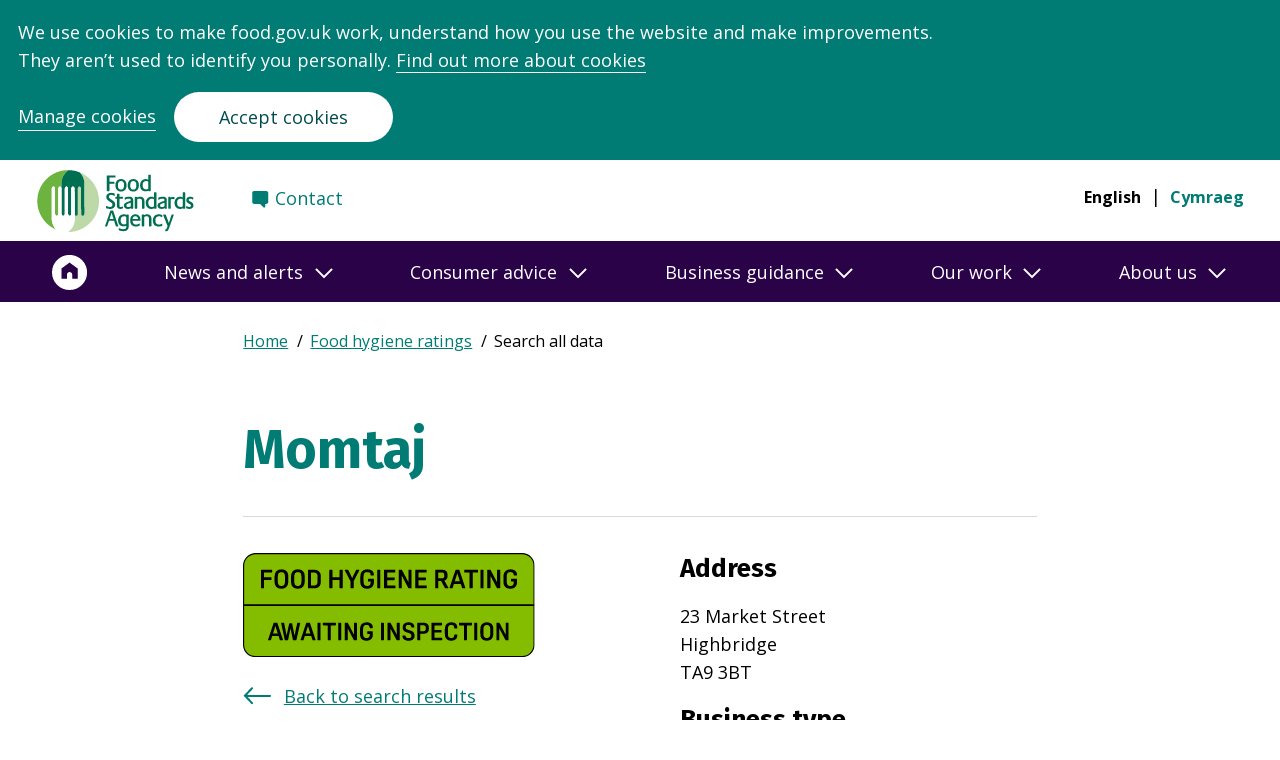

--- FILE ---
content_type: application/javascript; charset=UTF-8
request_url: https://ratings.food.gov.uk/_next/static/chunks/728-d9883ade2e304242.js
body_size: 4925
content:
"use strict";(self.webpackChunk_N_E=self.webpackChunk_N_E||[]).push([[728],{8728:(e,a,n)=>{n.d(a,{A:()=>k});var l=n(7876),s=n(9099),r=n(4232);let i=e=>{let{title:a,description:n,link_url:s,link_label:r}=e;return(0,l.jsx)("div",{className:"title-and-description__text-row",children:(0,l.jsxs)("div",{className:"title-and-description__text-wrapper",children:[a&&(0,l.jsx)("h2",{className:"title-and-description__title",children:a}),n&&(0,l.jsx)("div",{className:"title-and-description__description",children:(0,l.jsx)("p",{dangerouslySetInnerHTML:{__html:n}})}),r&&s&&(0,l.jsx)("div",{className:"title-and-description__link-wrapper",children:(0,l.jsx)("a",{href:s,className:"title-and-description__link",children:r})})]})})};var t=n(8230),o=n.n(t);let c=e=>{let{title:a,description:n,description_link_url:r,description_link_label:t,cards:c,custom_break:d}=e,{push:_}=(0,s.useRouter)();return(0,l.jsx)("div",{className:"promo-group",children:(0,l.jsxs)("div",{className:"promo-group__grid-container",children:[(a||n||t)&&(0,l.jsx)(i,{title:a,description:n,link_url:r,link_label:t}),(0,l.jsx)("div",{className:"promo-group__grid-row",children:c.map((e,s)=>(0,l.jsx)("div",{className:"promo-group__card-wrapper \n                ".concat(!(a||n||t)?" promo-group__card-wrapper--card-only":""," \n                ").concat(d?"promo-group__card-wrapper--custom-break":""),children:(0,l.jsxs)("div",{className:"promo-group__card".concat(e.promo_link?" promo-group__card--one-link":" promo-group__card--multiple-links"),onClick:e=>{let a=e.currentTarget.querySelector(".promo-group__title-link");a&&_(a.href)},children:[e.image&&(0,l.jsx)("div",{className:"promo-group__background",style:{backgroundImage:"url('".concat(e.image,"')")}}),(0,l.jsx)("h2",{className:"promo-group__sub-heading",children:e.promo_link?(0,l.jsx)("a",{className:"promo-group__title-link",href:e.promo_link,children:e.title}):e.title}),e.description&&(0,l.jsx)("p",{className:"promo-group__description",children:e.description}),e.link_list&&(0,l.jsx)("ul",{className:"promo-group__list",children:e.link_list.map((e,a)=>(0,l.jsx)("li",{className:"promo-group__list-item",children:(0,l.jsx)(o(),{className:"promo-group__list-link",href:e.url,children:e.label})},a))})]})},s))})]})})},d=e=>{let{feedback_rich_text:a}=e;return(0,l.jsx)("section",{className:"feedback","aria-live":"polite",children:(0,l.jsx)("div",{className:"feedback__grid-container",children:(0,l.jsx)("div",{className:"feedback__grid-row",children:(0,l.jsx)("div",{className:"feedback__grid-wrapper",children:(0,l.jsx)("div",{className:"feedback__texts",children:(0,l.jsx)("div",{className:"feedback__link-wrapper",dangerouslySetInnerHTML:{__html:a}})})})})})})},_=e=>{let{text:a,find_out_more_link:n,find_out_more_text:s,manage_link:i,manage_text:t,accept_button_label:c}=e,[d,_]=(0,r.useState)(!1);return d?null:(0,l.jsxs)("div",{className:"cookie-banner",children:[(0,l.jsxs)("p",{className:"cookie-banner__message",children:[(0,l.jsx)("span",{dangerouslySetInnerHTML:{__html:a}})," ",(0,l.jsx)("a",{href:n,className:"cookie-banner__find-out-more",children:s})]}),(0,l.jsxs)("div",{className:"cookie-banner__actions",children:[(0,l.jsx)(o(),{href:i,className:"cookie-banner__manage",children:t}),(0,l.jsx)("button",{className:"cookie-banner__accept",onClick:()=>{let e=new Date;e.setDate(e.getDate()+365),document.cookie="cookie_preferences=".concat(JSON.stringify({analytics:"yes"}),";expires=").concat(e.toUTCString()),document.cookie="cookieconsent_dismissed=yes;expires=".concat(e.toUTCString(),";"),_(!0)},children:c})]})]})},m=e=>{let{href:a,link_text:n}=e;return(0,l.jsx)("div",{className:"skip-to-main-content",children:(0,l.jsx)("a",{href:a,className:"skip-to-main-content__link",children:n})})};var u=n(2002);let h=e=>{let{footer_links:a,menu_links:n,social_media:s,social_links:r,new_window:i}=e;return(0,l.jsx)("footer",{className:"footer",children:(0,l.jsx)("div",{className:"footer__grid-container",children:(0,l.jsxs)("div",{className:"footer__grid-row",children:[(0,l.jsxs)("nav",{className:"footer__nav",children:[(0,l.jsx)("h2",{className:"visually-hidden",children:a}),(0,l.jsx)("ul",{className:"footer__menu",children:n.map((e,a)=>(0,l.jsx)("li",{className:"footer__menu-item",children:(0,l.jsxs)("a",{href:e.link.href,className:"footer__menu-link".concat(e.link.external?" external-link":""),target:e.link.external?"_blank":"_self",rel:"noopener noreferrer",children:[e.link.label,e.link.external&&(0,l.jsxs)("span",{className:"visually-hidden",children:["(",i,")"]})]})},a))})]}),(0,l.jsxs)("div",{className:"footer__social",children:[(0,l.jsx)("p",{className:"visually-hidden",children:s}),(0,l.jsx)("ul",{className:"footer__social-list",children:r.map((e,a)=>(0,l.jsx)("li",{className:"footer__social-item",children:(0,l.jsxs)("a",{href:e.href,className:"footer__social-link",title:e.label,target:e.external?"_blank":"_self",rel:"noopener noreferrer",children:[(0,l.jsxs)("span",{className:"visually-hidden",children:[e.label,e.external?"(".concat(i,")"):""]}),(0,l.jsx)("span",{className:"footer__social-svg",dangerouslySetInnerHTML:{__html:e.svg}})]})},a))})]})]})})})},g=e=>{let{content:a}=e;return(0,l.jsxs)("div",{className:"beta-banner",children:[(0,l.jsx)("div",{className:"beta-banner__icon",children:"BETA"}),(0,l.jsx)("div",{className:"beta-banner__content",dangerouslySetInnerHTML:{__html:a}})]})},p=e=>{let{message:a,level:n}=e;return(0,l.jsx)("section",{className:"temporary-message ".concat(n?"temporary-message--".concat(n):"").trim(),children:(0,l.jsx)("div",{className:"temporary-message__container",children:(0,l.jsx)("div",{className:"temporary-message__row",children:(0,l.jsx)("div",{className:"temporary-message__wrapper",children:(0,l.jsx)("div",{className:"temporary-message__content",dangerouslySetInnerHTML:{__html:a}})})})})})},x=e=>{let{id:a,label:n,homeLink:s,homeLabel:i,links:t}=e,[o,c]=(0,r.useState)(null),[d,_]=(0,r.useState)(null);function m(){return window.innerWidth<1024}return(0,r.useEffect)(()=>{let e=Math.max(document.body.scrollHeight,document.body.offsetHeight,document.documentElement.clientHeight,document.documentElement.scrollHeight,document.documentElement.offsetHeight),a=window.scrollY+document.querySelector(".navigation").getBoundingClientRect().top,n=document.querySelector(".navigation").offsetHeight;document.querySelector(".navigation__background-blur").style.height="".concat(e-a-n,"px")}),(0,r.useEffect)(()=>{document.querySelectorAll(".navigation__link--open").forEach(e=>{e.classList.remove("navigation__link--open")}),document.querySelectorAll(".navigation__submenu--expanded").forEach(e=>{e.classList.remove("navigation__submenu--expanded")}),document.querySelector(".navigation__background-blur").classList.remove("navigation__background-blur--blurred"),o&&(document.querySelector("#".concat(o)).parentElement.classList.add("navigation__link--open"),document.querySelector('[aria-labelledby="'.concat(o,'"]')).classList.add("navigation__submenu--expanded"),m()||document.querySelector(".navigation__background-blur").classList.add("navigation__background-blur--blurred"))},[o]),(0,r.useEffect)(()=>{document.querySelectorAll(".navigation__link__arrow--flipped").forEach(e=>{e.classList.remove("navigation__link__arrow--flipped")}),document.querySelectorAll(".navigation__menu--level-2--expanded").forEach(e=>{e.classList.remove("navigation__menu--level-2--expanded")}),d&&(document.querySelector("#".concat(d," > .navigation__link__arrow")).classList.add("navigation__link__arrow--flipped"),document.querySelector('[aria-labelledby="'.concat(d,'"] > ul')).classList.add("navigation__menu--level-2--expanded"))},[d]),(0,l.jsxs)("nav",{id:a,className:"navigation","aria-label":n,children:[(0,l.jsx)("div",{className:"navigation__background-blur"}),(0,l.jsx)("div",{className:"navigation__container",children:(0,l.jsx)("div",{className:"navigation__row",children:(0,l.jsx)("div",{className:"navigation__wrapper",children:t.length>0&&(0,l.jsxs)("ul",{className:"navigation__menu navigation__menu--level-1",children:[(0,l.jsx)("li",{className:"navigation__link navigation__link--home",onKeyDown:e=>{if(!m()&&"ArrowRight"===e.key){let a=e.currentTarget.nextElementSibling;a&&(a.querySelector("button").click(),a.querySelector("button").focus())}},children:(0,l.jsxs)("a",{href:s,"aria-label":i,children:[(0,l.jsx)("span",{children:"Home"}),(0,l.jsx)("svg",{"aria-hidden":"true",focusable:"false",width:"36",height:"38",xmlns:"http://www.w3.org/2000/svg",viewBox:"-1.5 -1.5 40 40",children:(0,l.jsxs)("g",{fill:"none",fillRule:"evenodd",children:[(0,l.jsx)("path",{d:"M36 19.013c0 9.941-8.059 18-18 18s-18-8.059-18-18 8.059-18 18-18 18 8.059 18 18",fill:"#FFF",stroke:"#ffffff",strokeWidth:"3"}),(0,l.jsx)("path",{d:"m18 8.013-9 6.585v11.415h6.075v-4.61c0-1.58 1.304-2.853 2.925-2.853 1.62 0 2.925 1.272 2.925 2.853v4.61H27V14.598l-9-6.585z",fill:"#2A0247",fillRule:"nonzero"})]})})]})}),t.map((e,a)=>((e,a)=>{let n="nav-".concat(e.link.label.trim().replace(/\s+/g,"-").toLowerCase());return(0,l.jsx)("li",{className:"navigation__link".concat(e.active?" navigation__link--active":""),onBlur:e=>{e.currentTarget.contains(e.relatedTarget)||document.querySelector(".navigation__menu--level-1").contains(e.relatedTarget)||c(null)},onKeyDown:e=>{if(!m())switch(e.key){case"Escape":c(null);break;case"ArrowRight":e.preventDefault();let a=e.currentTarget.nextElementSibling;"button"===e.target.tagName.toLowerCase()&&a&&(a.querySelector("button").click(),a.querySelector("button").focus());break;case"ArrowLeft":e.preventDefault();let l=e.currentTarget.previousElementSibling;"button"===e.target.tagName.toLowerCase()&&l&&(l.classList.contains("navigation__link--home")?(c(null),l.querySelector("a").focus()):(l.querySelector("button").click(),l.querySelector("button").focus()));break;case"ArrowDown":e.preventDefault(),o||c(n);let s=e.currentTarget.querySelector(".navigation__submenu");"button"===e.target.tagName.toLowerCase()&&s&&s.querySelector("a").focus()}},children:e.submenu?(0,l.jsxs)(l.Fragment,{children:[(0,l.jsxs)("button",{"aria-expanded":o===n,id:n,title:e.link.label,onClick:()=>{if(o===n)return void c(null);c(n),_(null)},children:[(0,l.jsx)("span",{className:"navigation__link__label",children:e.link.label}),(0,l.jsx)("span",{className:"navigation__link__arrow",children:(0,l.jsx)("svg",{"aria-hidden":"true",focusable:"false",width:"18",height:"11",viewBox:"0 0 18 11",xmlns:"http://www.w3.org/2000/svg",children:(0,l.jsx)("path",{d:"m1 1 8 8 8-8",fill:"none",fillRule:"evenodd"})})})]}),((e,a)=>{let n="nav-".concat(e.link.label.trim().replace(/\s+/g,"-").toLowerCase()),s=(e,n)=>"submenu-".concat(a,"-").concat(e,"-").concat(n.title.trim().replace(/\s+/g,"-").toLowerCase()),r=(a,n)=>{let l=document.querySelectorAll('[aria-labelledby="'.concat(s(a,e.submenu[a]),'"] > ul > li > a'));n?l[l.length-1].focus():l[0].focus()};return(0,l.jsx)("div",{className:"navigation__submenu",role:"region","aria-labelledby":"nav-".concat(e.link.label.trim().replace(/\s+/g,"-").toLowerCase()),children:e.submenu.map((a,i)=>(0,l.jsxs)("div",{className:"navigation__group",children:[(0,l.jsx)("p",{className:"navigation__group-title navigation__group-title--desktop",children:a.title}),(0,l.jsxs)("button",{className:"navigation__group-title navigation__group-title--mobile","aria-expanded":d===s(i,a),id:s(i,a),title:a.title,onClick:()=>{if(d===s(i,a))return void _(null);_(s(i,a))},children:[(0,l.jsx)("span",{className:"navigation__link__label",children:a.title}),(0,l.jsx)("span",{className:"navigation__link__arrow",children:(0,l.jsx)("svg",{"aria-hidden":"true",focusable:"false",width:"18",height:"11",viewBox:"0 0 18 11",xmlns:"http://www.w3.org/2000/svg",children:(0,l.jsx)("path",{d:"m1 1 8 8 8-8",fill:"none",fillRule:"evenodd"})})})]}),(0,l.jsx)("div",{className:"navigation__menu-wrapper","aria-labelledby":s(i,a),children:(0,l.jsxs)("ul",{className:"navigation__menu navigation__menu--level-2",children:[a.links.map((s,t)=>(0,l.jsx)("li",{className:"navigation__link".concat(s.active?" navigation__link--active":""),onKeyDown:l=>{if(m())return;let s=e.submenu.indexOf(a)===e.submenu.length-1,t=0===e.submenu.indexOf(a),o=l.currentTarget.nextElementSibling,d=l.currentTarget.previousElementSibling;switch(l.key){case"ArrowDown":o?o.querySelector("a").focus():s||r(i+1);break;case"ArrowUp":d?d.querySelector("a").focus():t?(c(null),document.querySelector("#".concat(n)).focus()):r(i-1,!0);break;case"ArrowRight":s||r(i+1);break;case"ArrowLeft":t||r(i-1)}},children:(0,l.jsx)("a",{href:s.link.href||"#",children:s.link.label})},t)),a.read_more_link&&(0,l.jsx)("li",{className:"navigation__link navigation__link--read-more",onKeyDown:n=>{if(m())return;let l=0===e.submenu.indexOf(a),s=e.submenu.indexOf(a)===e.submenu.length-1;switch(n.key){case"ArrowUp":let t=n.currentTarget.previousElementSibling;t&&t.querySelector("a").focus();break;case"ArrowDown":case"ArrowRight":s||r(i+1);break;case"ArrowLeft":l||r(i-1)}},children:(0,l.jsxs)("a",{href:a.read_more_link,children:[(0,l.jsx)("span",{className:"navigation__link__read-more-arrow"}),a.read_more_label]})})]})})]},i))})})(e,a)]}):(0,l.jsx)("a",{href:e.link.href||"#",children:(0,l.jsx)("span",{className:"navigation__link__label",children:e.link.label})})},a)})(e,a))]})})})})]})},v=e=>{let{locale:a,beta_banner:n,english_link:s,welsh_link:i,english_label:t,welsh_label:c,logo_link:d,logo_label:_,contact_link:m,contact_label:u,menu_label:h,temporary_message:v,navigation:k}=e,[b,f]=(0,r.useState)(!1);return(0,r.useEffect)(()=>{b?document.body.classList.add("lock-scroll"):document.body.classList.remove("lock-scroll")},[b]),(0,l.jsxs)("div",{className:"header header--main ".concat(b?"header--expanded":""),children:[(0,l.jsx)("div",{className:"header__grid-container",children:(0,l.jsx)("div",{className:"header__grid-row",children:(0,l.jsxs)("div",{className:"header__wrapper",children:[n&&(0,l.jsx)("div",{className:"header__beta-banner",children:(0,l.jsx)(g,{content:n.content})}),(0,l.jsxs)("div",{className:"header__bottom",children:[(0,l.jsx)("div",{className:"header__logo-container",children:(0,l.jsx)("div",{className:"header__logo-wrapper header__primary-logo-wrapper",children:(0,l.jsxs)("a",{href:d,className:"header__logo",children:[(0,l.jsx)("span",{className:"header__logo-label visually-hidden",children:_}),(0,l.jsx)("div",{className:"header__logo-svg header__logo-svg--".concat("en"===a?"english":"welsh"),"aria-hidden":"true"})]})})}),(0,l.jsx)("nav",{className:"header__links header__links--desktop header__links--".concat("en"===a?"english":"welsh"),"aria-label":"Secondary Menu",children:(0,l.jsx)("div",{className:"header__links-wrapper",children:m&&u&&(0,l.jsx)("div",{className:"header__links-item",children:(0,l.jsx)("a",{href:m,className:"header__links-anchor header__links-anchor--contact",children:u})})})}),(0,l.jsx)("nav",{className:"header__languages header__languages--desktop header__nav","aria-label":"Language switcher","aria-hidden":"false",children:(0,l.jsxs)("ul",{className:"header__languages-list",children:[(0,l.jsx)("li",{className:"header__language",children:(0,l.jsx)(o(),{locale:!1,href:s,className:"header__language-link header__language-link--".concat("en"===a?"selected":""),lang:"cy"===a?"en":null,children:t})}),(0,l.jsx)("li",{className:"header__language",children:(0,l.jsx)(o(),{locale:!1,href:i,className:"header__language-link header__language-link--".concat("cy"===a?"selected":""),lang:"en"===a?"cy":null,children:c})})]})}),(0,l.jsxs)("button",{className:"header__menu ".concat(b?"opened":""),"aria-expanded":b,"aria-controls":"navigation",onClick:()=>f(!b),children:[(0,l.jsx)("span",{className:"visually-hidden",children:h}),(0,l.jsx)("svg",{className:"header__menu-symbol header__menu-toggle","aria-hidden":"true",xmlns:"http://www.w3.org/2000/svg",version:"1.0",width:"47",height:"47",viewBox:"0 0 258 186",preserveAspectRatio:"xMidYMid meet",children:(0,l.jsxs)("g",{className:"svg-menu-toggle",transform:"translate(0,186) scale(0.1,-0.1)",fill:"#007c75",stroke:"none",children:[(0,l.jsx)("path",{className:"line line-1",d:"M837 1572 c-35 -36 -34 -71 1 -105 l28 -27 505 0 505 0 27 28 c34 36 34 68 0 104 l-27 28 -506 0 -506 0 -27 -28z"}),(0,l.jsx)("path",{className:"line line-2",d:"M477 972 c-35 -36 -34 -71 1 -105 l28 -27 684 0 684 0 28 27 c36 35 36 71 0 106 l-28 27 -685 0 -685 0 -27 -28z"}),(0,l.jsx)("path",{className:"line line-3",d:"M837 372 c-35 -36 -34 -71 1 -105 l28 -27 505 0 505 0 27 28 c34 36 34 68 0 104 l-27 28 -506 0 -506 0 -27 -28z"})]})})]})]})]})})}),v&&(0,l.jsx)("div",{className:"header__temporary-message",children:(0,l.jsx)(p,{message:v.message,level:v.level})}),(0,l.jsxs)("div",{className:"header__navigation",children:[(0,l.jsx)("nav",{className:"header__links header__links--mobile header__links--".concat("en"===a?"english":"welsh"),"aria-label":"Secondary Menu",children:(0,l.jsx)("div",{className:"header__links-wrapper",children:m&&(0,l.jsx)("div",{className:"header__links-item",children:(0,l.jsx)("a",{href:m,className:"header__links-anchor header__links-anchor--contact",children:u})})})}),(0,l.jsx)("div",{className:"header__navigation",children:(0,l.jsx)(x,{id:k.id,label:k.label,homeLink:k.home_link,homeLabel:k.home_label,links:k.links})}),(0,l.jsx)("nav",{className:"header__languages header__languages--mobile","aria-label":"Language switcher",children:(0,l.jsxs)("ul",{className:"header__languages-list",children:[(0,l.jsx)("li",{className:"header__language",children:(0,l.jsx)(o(),{locale:!1,href:s,className:"header__language-link header__language-link--".concat("en"===a?"selected":""),lang:"cy"===a?"en":null,children:t})}),(0,l.jsx)("li",{className:"header__language",children:(0,l.jsx)(o(),{locale:!1,href:i,className:"header__language-link header__language-link--".concat("cy"===a?"selected":""),lang:"en"===a?"cy":null,children:c})})]})})]})]})};function k(e,a){function n(n){let i,{locale:t}=n,o=(0,s.useRouter)();o&&(i=o.pathname.split("/").pop());let[g,p]=(0,r.useState)(!1);(0,r.useEffect)(()=>{-1===document.cookie.indexOf("cookieconsent_dismissed")&&p(!0)},[]);let{t:x}=(0,u.Bd)(["common"]);n.menus.header.menu_label=x("menu_label"),"online-ratings"===i?n.menus.header.beta_banner={content:x("beta_banner_online_ratings")}:n.menus.header.beta_banner&&delete n.menus.header.beta_banner;let k={custom_break:!0,cards:[{title:x("download_data_label"),description:x("download_data_description"),promo_link:"cy"===t?"/cy/open-data":"/open-data"},{title:x("food_problems_label"),description:x("food_problems_description"),promo_link:"cy"===t?"https://www.food.gov.uk/cy/contact/consumers/rhoi-gwybod-am-broblem":"https://www.food.gov.uk/contact/consumers/report-problem"},{title:x("be_updated_label"),description:x("be_updated_description"),promo_link:"cy"===t?"https://www.food.gov.uk/cy/news-alerts/subscribe":"https://www.food.gov.uk/news-alerts/subscribe"}]},b=!1;if(a){if(a.footerBlockText){let e={title:x("promo_group_title"),description:x("promo_group_description"),description_link_url:"cy"===t?"https://www.food.gov.uk/cy/canllawiau-defnyddiwr/cynllun-sgorio-hylendid-bwyd":"https://www.food.gov.uk/safety-hygiene/food-hygiene-rating-scheme",description_link_label:x("promo_group_link")};k={...k,...e}}a.hidePromoGroup&&(b=!0)}let f={text:x("cookie_main"),find_out_more_link:"cy"===t?"https://www.food.gov.uk/cy/polisi-cwcis":"https://www.food.gov.uk/cookie-policy",find_out_more_text:x("cookie_find_out_more"),manage_link:"".concat("cy"===t?"/cy":"","/cookie-consent"),manage_text:x("cookie_manage"),accept_button_label:x("cookie_accept")};var j=n.menus.header;let{asPath:w}=(0,s.useRouter)(),N=w;return!N.includes("?")&&window.location.search&&(N+=window.location.search),j.english_link=N,j.welsh_link="/cy"+N,(0,l.jsxs)(l.Fragment,{children:[(0,l.jsxs)("header",{children:[g&&(0,l.jsx)(_,{...f}),(0,l.jsx)(m,{href:"#main-content",link_text:x("skip_to_main_content")}),(0,l.jsx)(v,{...n.menus.header,locale:t})]}),(0,l.jsxs)("main",{id:"main-content",children:[(0,l.jsx)(e,{...n}),!b&&(0,l.jsx)(c,{...k})]}),(0,l.jsx)(d,{feedback_rich_text:x("feedback_content")}),(0,l.jsx)(h,{...n.menus.footer})]})}return n.displayName="PageWrapper(".concat(e.displayName||e.name),n}n(5364)}}]);

--- FILE ---
content_type: image/svg+xml
request_url: https://ratings.food.gov.uk/images/badges/fhrs/3/fhrs-badge-AwaitingInspection.svg
body_size: 5195
content:
<?xml version="1.0" encoding="utf-8"?>
<!-- Generator: Adobe Illustrator 26.0.1, SVG Export Plug-In . SVG Version: 6.00 Build 0)  -->
<svg version="1.1" id="Layer_1" xmlns="http://www.w3.org/2000/svg" xmlns:xlink="http://www.w3.org/1999/xlink" x="0px" y="0px"
	 viewBox="0 0 258.74 92.25" style="enable-background:new 0 0 258.74 92.25;" xml:space="preserve">
<style type="text/css">
	.st0{fill:#84BD00;}
	.st1{enable-background:new    ;}
</style>
<g>
	<g>
		<path class="st0" d="M11.33,0.5C5.35,0.5,0.5,5.35,0.5,11.33v69.93c0,5.8,4.7,10.5,10.5,10.5h236.75c5.8,0,10.5-4.7,10.5-10.5V11
			c0-5.8-4.7-10.5-10.5-10.5H11.33"/>
	</g>
	<g>
		<path d="M11.33,0.5V0C5.07,0,0,5.07,0,11.33v69.93c0,6.07,4.92,10.99,11,10.99h236.75c6.07,0,11-4.92,11-10.99V11
			c0-6.07-4.92-11-11-11H11.33V0.5V1h236.42c2.76,0,5.26,1.12,7.07,2.93c1.81,1.81,2.93,4.3,2.93,7.07v70.27
			c0,2.76-1.12,5.26-2.93,7.07s-4.31,2.93-7.07,2.93H11c-2.76,0-5.26-1.12-7.07-2.93C2.12,86.52,1,84.02,1,81.26V11.33
			c0-2.86,1.16-5.43,3.03-7.3C5.89,2.15,8.47,1,11.33,1V0.5"/>
	</g>
	<g class="st1">
		<path d="M18.7,23.9v6.72c0,0.28-0.05,0.46-0.15,0.54c-0.1,0.08-0.3,0.13-0.59,0.13h-1.34c-0.29,0-0.49-0.04-0.59-0.13
			c-0.1-0.08-0.15-0.27-0.15-0.54V15.52c0-0.28,0.05-0.46,0.15-0.54s0.3-0.13,0.59-0.13h8.56c0.28,0,0.46,0.05,0.54,0.15
			c0.08,0.1,0.13,0.3,0.13,0.59v1.02c0,0.29-0.04,0.49-0.13,0.59c-0.08,0.1-0.27,0.15-0.54,0.15H18.7v4.06h5.89
			c0.28,0,0.46,0.05,0.54,0.15c0.08,0.1,0.13,0.3,0.13,0.59v1.01c0,0.29-0.04,0.49-0.13,0.59c-0.08,0.1-0.27,0.15-0.54,0.15H18.7z"
			/>
		<path d="M34.07,14.48c1.37,0,2.52,0.26,3.45,0.8c0.93,0.53,1.62,1.31,2.07,2.34c0.2,0.45,0.34,0.95,0.42,1.5
			c0.08,0.55,0.12,1.27,0.12,2.15v3.37c0,0.8-0.04,1.49-0.13,2.07c-0.08,0.58-0.22,1.1-0.4,1.58c-0.45,1.11-1.13,1.95-2.07,2.52
			c-0.93,0.57-2.08,0.85-3.45,0.85c-1.37,0-2.52-0.27-3.45-0.8c-0.93-0.53-1.62-1.31-2.07-2.34c-0.2-0.45-0.34-0.95-0.42-1.5
			c-0.08-0.55-0.12-1.27-0.12-2.15V21.5c0-0.8,0.04-1.49,0.13-2.07s0.22-1.1,0.4-1.58c0.45-1.11,1.13-1.95,2.07-2.52
			C31.55,14.77,32.7,14.48,34.07,14.48z M34.07,16.95c-1.14,0-1.95,0.32-2.44,0.97c-0.48,0.65-0.73,1.72-0.73,3.21v3.88
			c0,1.49,0.24,2.56,0.73,3.21c0.48,0.65,1.3,0.97,2.44,0.97c1.14,0,1.95-0.32,2.43-0.97s0.73-1.72,0.73-3.21v-3.88
			c0-1.49-0.24-2.56-0.73-3.21S35.21,16.95,34.07,16.95z"/>
		<path d="M48.66,14.48c1.37,0,2.52,0.26,3.45,0.8c0.93,0.53,1.62,1.31,2.07,2.34c0.2,0.45,0.34,0.95,0.42,1.5
			c0.08,0.55,0.12,1.27,0.12,2.15v3.37c0,0.8-0.04,1.49-0.13,2.07c-0.08,0.58-0.22,1.1-0.4,1.58c-0.45,1.11-1.13,1.95-2.07,2.52
			c-0.93,0.57-2.08,0.85-3.45,0.85c-1.37,0-2.52-0.27-3.45-0.8c-0.93-0.53-1.62-1.31-2.07-2.34c-0.2-0.45-0.34-0.95-0.42-1.5
			c-0.08-0.55-0.12-1.27-0.12-2.15V21.5c0-0.8,0.04-1.49,0.13-2.07s0.22-1.1,0.4-1.58c0.45-1.11,1.13-1.95,2.07-2.52
			C46.14,14.77,47.29,14.48,48.66,14.48z M48.66,16.95c-1.14,0-1.95,0.32-2.44,0.97c-0.48,0.65-0.73,1.72-0.73,3.21v3.88
			c0,1.49,0.24,2.56,0.73,3.21c0.48,0.65,1.3,0.97,2.44,0.97c1.14,0,1.95-0.32,2.43-0.97s0.73-1.72,0.73-3.21v-3.88
			c0-1.49-0.24-2.56-0.73-3.21S49.8,16.95,48.66,16.95z"/>
		<path d="M63.06,14.85c0.75,0,1.43,0.08,2.02,0.25s1.12,0.4,1.57,0.68c0.45,0.29,0.83,0.62,1.14,0.99
			c0.31,0.38,0.55,0.78,0.74,1.21c0.17,0.42,0.3,0.88,0.4,1.4s0.15,1.21,0.15,2.09v3.3c0,0.86-0.05,1.55-0.15,2.05
			s-0.23,0.96-0.4,1.36c-0.17,0.42-0.4,0.81-0.69,1.19c-0.29,0.38-0.65,0.71-1.06,0.99c-0.42,0.28-0.9,0.51-1.47,0.67
			c-0.56,0.16-1.2,0.24-1.9,0.24h-5.05c-0.29,0-0.49-0.04-0.59-0.13c-0.1-0.08-0.15-0.27-0.15-0.54V15.52
			c0-0.28,0.05-0.46,0.15-0.54s0.3-0.13,0.59-0.13H63.06z M60.43,28.79h2.58c0.52,0,0.98-0.07,1.37-0.2
			c0.39-0.13,0.72-0.35,0.99-0.66c0.27-0.31,0.47-0.72,0.61-1.23s0.21-1.16,0.21-1.93v-3.42c0-0.75-0.07-1.39-0.22-1.9
			c-0.15-0.51-0.35-0.93-0.62-1.23s-0.6-0.53-0.99-0.67c-0.39-0.14-0.84-0.21-1.35-0.21h-2.58V28.79z"/>
		<path d="M88.47,30.62c0,0.28-0.05,0.46-0.15,0.54c-0.1,0.08-0.3,0.13-0.59,0.13h-1.34c-0.29,0-0.49-0.04-0.59-0.13
			c-0.1-0.08-0.15-0.27-0.15-0.54v-6.69h-6.23v6.69c0,0.28-0.05,0.46-0.15,0.54c-0.1,0.08-0.3,0.13-0.59,0.13h-1.34
			c-0.29,0-0.49-0.04-0.59-0.13c-0.1-0.08-0.15-0.27-0.15-0.54V15.52c0-0.28,0.05-0.46,0.15-0.54s0.3-0.13,0.59-0.13h1.34
			c0.29,0,0.49,0.04,0.59,0.13s0.15,0.27,0.15,0.54v5.91h6.23v-5.91c0-0.28,0.05-0.46,0.15-0.54s0.3-0.13,0.59-0.13h1.34
			c0.29,0,0.49,0.04,0.59,0.13c0.1,0.08,0.15,0.27,0.15,0.54V30.62z"/>
		<path d="M92.67,14.85c0.26,0,0.44,0.03,0.54,0.1c0.1,0.07,0.2,0.21,0.31,0.43l3.35,6.81l3.3-6.81c0.11-0.21,0.21-0.36,0.31-0.43
			s0.28-0.1,0.54-0.1h1.59c0.38,0,0.58,0.12,0.58,0.37c0,0.11-0.02,0.21-0.07,0.3l-4.94,9.53v5.56c0,0.28-0.05,0.46-0.15,0.54
			c-0.1,0.08-0.3,0.13-0.59,0.13h-1.34c-0.29,0-0.49-0.04-0.59-0.13c-0.1-0.08-0.15-0.27-0.15-0.54v-5.56l-4.94-9.53
			c-0.05-0.09-0.07-0.19-0.07-0.3c0-0.25,0.19-0.37,0.58-0.37H92.67z"/>
	</g>
	<g class="st1">
		<path d="M104.1,21.5c0-1.58,0.18-2.8,0.53-3.65c0.45-1.11,1.17-1.95,2.16-2.52c0.99-0.57,2.18-0.85,3.57-0.85
			c0.78,0,1.53,0.1,2.23,0.29c0.7,0.19,1.31,0.49,1.83,0.89c0.52,0.4,0.94,0.91,1.25,1.53c0.31,0.62,0.46,1.37,0.46,2.23
			c0,0.22-0.05,0.36-0.16,0.44c-0.11,0.08-0.3,0.12-0.58,0.12h-1.43c-0.28,0-0.47-0.04-0.57-0.12s-0.16-0.23-0.17-0.46
			c-0.06-0.88-0.34-1.51-0.83-1.89c-0.49-0.38-1.23-0.58-2.22-0.58c-0.57,0-1.05,0.07-1.45,0.2c-0.4,0.13-0.73,0.36-0.98,0.68
			c-0.25,0.32-0.44,0.75-0.57,1.29c-0.12,0.54-0.18,1.22-0.18,2.03v3.88c0,1.55,0.26,2.65,0.77,3.28c0.52,0.63,1.32,0.95,2.41,0.95
			c1.02,0,1.78-0.26,2.31-0.79c0.52-0.52,0.78-1.42,0.78-2.68v-0.44h-1.78c-0.28,0-0.46-0.05-0.54-0.15
			c-0.08-0.1-0.13-0.3-0.13-0.59v-1.02c0-0.29,0.04-0.49,0.13-0.59c0.08-0.1,0.27-0.15,0.54-0.15h3.9c0.29,0,0.49,0.04,0.59,0.13
			c0.1,0.08,0.15,0.26,0.15,0.54v2.61c0,0.75-0.12,1.47-0.36,2.13c-0.24,0.67-0.6,1.26-1.1,1.77c-0.49,0.51-1.12,0.91-1.87,1.2
			s-1.64,0.44-2.65,0.44c-1.49,0-2.67-0.27-3.54-0.82s-1.53-1.32-1.97-2.32c-0.2-0.45-0.34-0.94-0.42-1.49
			c-0.08-0.55-0.12-1.27-0.12-2.16V21.5z"/>
		<path d="M121.84,30.62c0,0.28-0.05,0.46-0.15,0.54c-0.1,0.08-0.3,0.13-0.59,0.13h-1.34c-0.29,0-0.49-0.04-0.59-0.13
			c-0.1-0.08-0.15-0.27-0.15-0.54V15.52c0-0.28,0.05-0.46,0.15-0.54s0.3-0.13,0.59-0.13h1.34c0.29,0,0.49,0.04,0.59,0.13
			s0.15,0.27,0.15,0.54V30.62z"/>
		<path d="M135.28,30.55c0,0.29-0.04,0.49-0.13,0.59c-0.08,0.1-0.27,0.15-0.54,0.15h-8.7c-0.29,0-0.49-0.04-0.59-0.13
			c-0.1-0.08-0.15-0.27-0.15-0.54V15.52c0-0.28,0.05-0.46,0.15-0.54s0.3-0.13,0.59-0.13h8.61c0.28,0,0.46,0.05,0.54,0.15
			c0.08,0.1,0.13,0.3,0.13,0.59v1.02c0,0.29-0.04,0.49-0.13,0.59c-0.08,0.1-0.27,0.15-0.54,0.15h-6.53v4.25h5.93
			c0.28,0,0.46,0.05,0.54,0.15c0.08,0.1,0.13,0.3,0.13,0.59v1.01c0,0.29-0.04,0.49-0.13,0.59c-0.08,0.1-0.27,0.15-0.54,0.15h-5.93
			v4.71h6.62c0.28,0,0.46,0.05,0.54,0.15c0.08,0.1,0.13,0.3,0.13,0.59V30.55z"/>
		<path d="M140.93,20.18v10.43c0,0.28-0.05,0.46-0.15,0.54c-0.1,0.08-0.3,0.13-0.59,0.13h-1.27c-0.29,0-0.49-0.04-0.59-0.13
			c-0.1-0.08-0.15-0.27-0.15-0.54V15.52c0-0.28,0.05-0.46,0.15-0.54c0.1-0.08,0.3-0.13,0.59-0.13h1.34c0.29,0,0.5,0.03,0.63,0.1
			c0.13,0.07,0.27,0.25,0.43,0.54l5.52,10.45V15.52c0-0.28,0.05-0.46,0.15-0.54c0.1-0.08,0.3-0.13,0.59-0.13h1.27
			c0.29,0,0.49,0.04,0.59,0.13c0.1,0.08,0.15,0.27,0.15,0.54v15.09c0,0.28-0.05,0.46-0.15,0.54c-0.1,0.08-0.3,0.13-0.59,0.13h-1.34
			c-0.29,0-0.5-0.03-0.63-0.1s-0.27-0.25-0.43-0.54L140.93,20.18z"/>
		<path d="M163.02,30.55c0,0.29-0.04,0.49-0.13,0.59c-0.08,0.1-0.27,0.15-0.54,0.15h-8.7c-0.29,0-0.49-0.04-0.59-0.13
			c-0.1-0.08-0.15-0.27-0.15-0.54V15.52c0-0.28,0.05-0.46,0.15-0.54c0.1-0.08,0.3-0.13,0.59-0.13h8.61c0.28,0,0.46,0.05,0.54,0.15
			c0.08,0.1,0.13,0.3,0.13,0.59v1.02c0,0.29-0.04,0.49-0.13,0.59c-0.08,0.1-0.27,0.15-0.54,0.15h-6.53v4.25h5.93
			c0.28,0,0.46,0.05,0.54,0.15c0.08,0.1,0.13,0.3,0.13,0.59v1.01c0,0.29-0.04,0.49-0.13,0.59c-0.08,0.1-0.27,0.15-0.54,0.15h-5.93
			v4.71h6.62c0.28,0,0.46,0.05,0.54,0.15c0.08,0.1,0.13,0.3,0.13,0.59V30.55z"/>
		<path d="M173.31,24.87v5.75c0,0.26-0.05,0.44-0.14,0.53c-0.09,0.09-0.29,0.14-0.6,0.14h-1.29c-0.31,0-0.51-0.05-0.6-0.14
			c-0.09-0.09-0.14-0.27-0.14-0.53V15.52c0-0.26,0.05-0.44,0.14-0.53c0.09-0.09,0.29-0.14,0.6-0.14h4.94c1.83,0,3.17,0.38,4.02,1.14
			c0.85,0.76,1.27,1.98,1.27,3.66v0.44c0,2.34-0.93,3.82-2.79,4.43l3.44,6.09c0.06,0.12,0.09,0.22,0.09,0.3
			c0,0.25-0.2,0.37-0.6,0.37h-1.73c-0.26,0-0.45-0.04-0.57-0.13c-0.12-0.08-0.25-0.27-0.4-0.54l-3.12-5.75H173.31z M173.31,22.47
			h2.88c0.89,0,1.52-0.18,1.89-0.54c0.37-0.36,0.55-0.98,0.55-1.86v-0.32c0-0.92-0.18-1.57-0.54-1.94s-1-0.55-1.9-0.55h-2.88V22.47z
			"/>
		<path d="M197.17,30.62c0.03,0.12,0.05,0.21,0.05,0.25c0,0.28-0.17,0.42-0.51,0.42h-1.62c-0.29,0-0.48-0.04-0.57-0.13
			c-0.08-0.08-0.17-0.27-0.26-0.54l-1.06-3.25h-6.05l-1.04,3.28c-0.09,0.28-0.18,0.45-0.26,0.53c-0.08,0.08-0.27,0.12-0.57,0.12
			h-1.52c-0.34,0-0.51-0.14-0.51-0.42c0-0.05,0.02-0.13,0.05-0.25l5.19-15.35c0.06-0.18,0.15-0.3,0.25-0.35
			c0.11-0.05,0.27-0.07,0.48-0.07h2.08c0.21,0,0.38,0.02,0.48,0.07c0.11,0.05,0.19,0.16,0.25,0.35L197.17,30.62z M187.92,24.96h4.5
			l-2.26-7.02L187.92,24.96z"/>
	</g>
	<g class="st1">
		<path d="M201,17.35h-4.04c-0.28,0-0.46-0.05-0.54-0.15c-0.08-0.1-0.13-0.3-0.13-0.59v-1.02c0-0.29,0.04-0.49,0.13-0.59
			c0.08-0.1,0.27-0.15,0.54-0.15h10.89c0.28,0,0.46,0.05,0.54,0.15c0.08,0.1,0.13,0.3,0.13,0.59v1.02c0,0.29-0.04,0.49-0.13,0.59
			c-0.08,0.1-0.27,0.15-0.54,0.15h-4.04v13.27c0,0.28-0.05,0.46-0.15,0.54c-0.1,0.08-0.3,0.13-0.59,0.13h-1.34
			c-0.29,0-0.49-0.04-0.59-0.13c-0.1-0.08-0.15-0.27-0.15-0.54V17.35z"/>
		<path d="M213.46,30.62c0,0.28-0.05,0.46-0.15,0.54c-0.1,0.08-0.3,0.13-0.59,0.13h-1.34c-0.29,0-0.49-0.04-0.59-0.13
			c-0.1-0.08-0.15-0.27-0.15-0.54V15.52c0-0.28,0.05-0.46,0.15-0.54c0.1-0.08,0.3-0.13,0.59-0.13h1.34c0.29,0,0.49,0.04,0.59,0.13
			c0.1,0.08,0.15,0.27,0.15,0.54V30.62z"/>
		<path d="M219.53,20.18v10.43c0,0.28-0.05,0.46-0.15,0.54c-0.1,0.08-0.3,0.13-0.59,0.13h-1.27c-0.29,0-0.49-0.04-0.59-0.13
			c-0.1-0.08-0.15-0.27-0.15-0.54V15.52c0-0.28,0.05-0.46,0.15-0.54c0.1-0.08,0.3-0.13,0.59-0.13h1.34c0.29,0,0.5,0.03,0.63,0.1
			c0.13,0.07,0.27,0.25,0.43,0.54l5.52,10.45V15.52c0-0.28,0.05-0.46,0.15-0.54c0.1-0.08,0.3-0.13,0.59-0.13h1.27
			c0.29,0,0.49,0.04,0.59,0.13c0.1,0.08,0.15,0.27,0.15,0.54v15.09c0,0.28-0.05,0.46-0.15,0.54c-0.1,0.08-0.3,0.13-0.59,0.13h-1.34
			c-0.29,0-0.5-0.03-0.63-0.1s-0.27-0.25-0.43-0.54L219.53,20.18z"/>
		<path d="M231.09,21.5c0-1.58,0.18-2.8,0.53-3.65c0.45-1.11,1.17-1.95,2.16-2.52c0.99-0.57,2.18-0.85,3.57-0.85
			c0.78,0,1.53,0.1,2.23,0.29s1.31,0.49,1.83,0.89c0.52,0.4,0.94,0.91,1.25,1.53c0.31,0.62,0.46,1.37,0.46,2.23
			c0,0.22-0.05,0.36-0.16,0.44s-0.3,0.12-0.58,0.12h-1.43c-0.28,0-0.46-0.04-0.57-0.12c-0.1-0.08-0.16-0.23-0.17-0.46
			c-0.06-0.88-0.34-1.51-0.83-1.89s-1.23-0.58-2.21-0.58c-0.57,0-1.05,0.07-1.45,0.2c-0.4,0.13-0.73,0.36-0.98,0.68
			c-0.25,0.32-0.44,0.75-0.57,1.29c-0.12,0.54-0.18,1.22-0.18,2.03v3.88c0,1.55,0.26,2.65,0.77,3.28s1.32,0.95,2.41,0.95
			c1.02,0,1.78-0.26,2.31-0.79c0.52-0.52,0.78-1.42,0.78-2.68v-0.44h-1.78c-0.28,0-0.46-0.05-0.54-0.15
			c-0.08-0.1-0.13-0.3-0.13-0.59v-1.02c0-0.29,0.04-0.49,0.13-0.59c0.08-0.1,0.27-0.15,0.54-0.15h3.9c0.29,0,0.49,0.04,0.59,0.13
			c0.1,0.08,0.15,0.26,0.15,0.54v2.61c0,0.75-0.12,1.47-0.36,2.13c-0.24,0.67-0.6,1.26-1.1,1.77s-1.12,0.91-1.87,1.2
			s-1.64,0.44-2.65,0.44c-1.49,0-2.67-0.27-3.54-0.82s-1.53-1.32-1.97-2.32c-0.2-0.45-0.34-0.94-0.42-1.49
			c-0.08-0.55-0.12-1.27-0.12-2.16V21.5z"/>
	</g>
	<g>
		<polyline points="257.75,46.87 1,46.87 1,45.39 257.75,45.39 257.75,46.87 		"/>
	</g>
	<g>
		<polyline points="258.34,46.87 258.24,46.87 258.24,45.39 258.34,45.39 258.34,46.87 		"/>
	</g>
	<g>
		<path d="M258.24,46.87h-0.5V45.4h0.5V46.87 M1,46.87H0.6V45.4H1V46.87"/>
	</g>
	<g class="st1">
		<path d="M35.37,76.72c0.03,0.12,0.04,0.2,0.04,0.24c0,0.26-0.16,0.39-0.48,0.39H33.4c-0.28,0-0.46-0.04-0.54-0.12
			c-0.08-0.08-0.16-0.25-0.25-0.51l-1.01-3.09h-5.73l-0.98,3.11c-0.09,0.26-0.17,0.43-0.25,0.5s-0.26,0.11-0.54,0.11h-1.44
			c-0.32,0-0.48-0.13-0.48-0.39c0-0.04,0.01-0.12,0.04-0.24l4.92-14.56c0.06-0.18,0.14-0.29,0.24-0.33c0.1-0.04,0.26-0.07,0.46-0.07
			h1.97c0.2,0,0.36,0.02,0.46,0.07c0.1,0.04,0.18,0.15,0.24,0.33L35.37,76.72z M26.59,71.36h4.27l-2.15-6.65L26.59,71.36z"/>
		<path d="M35.79,61.77c0.26,0,0.45,0.04,0.55,0.11c0.1,0.07,0.18,0.25,0.24,0.53l2.08,10.75l2.28-10.44
			c0.03-0.16,0.1-0.27,0.21-0.32s0.27-0.08,0.49-0.08h1.31c0.22,0,0.38,0.03,0.49,0.08s0.18,0.16,0.21,0.32l2.06,10.55l2.32-10.86
			c0.06-0.28,0.14-0.45,0.24-0.53c0.1-0.07,0.28-0.11,0.55-0.11h1.42c0.31,0,0.46,0.13,0.46,0.39c0,0.12-0.02,0.26-0.07,0.44
			l-3.24,14.36c-0.03,0.16-0.1,0.27-0.22,0.32c-0.12,0.05-0.28,0.08-0.48,0.08H45c-0.22,0-0.38-0.03-0.49-0.08
			c-0.11-0.05-0.18-0.16-0.21-0.32l-2.15-10.29l-2.12,10.29c-0.03,0.16-0.1,0.27-0.21,0.32c-0.11,0.05-0.27,0.08-0.49,0.08h-1.64
			c-0.2,0-0.37-0.03-0.48-0.08c-0.12-0.05-0.19-0.16-0.22-0.32L33.93,62.6c-0.04-0.17-0.07-0.32-0.07-0.44
			c0-0.26,0.15-0.39,0.46-0.39H35.79z"/>
	</g>
	<g class="st1">
		<path d="M64.3,76.72c0.03,0.12,0.04,0.2,0.04,0.24c0,0.26-0.16,0.39-0.48,0.39h-1.53c-0.28,0-0.46-0.04-0.54-0.12
			c-0.08-0.08-0.16-0.25-0.25-0.51l-1.01-3.09H54.8l-0.98,3.11c-0.09,0.26-0.17,0.43-0.25,0.5s-0.26,0.11-0.54,0.11h-1.44
			c-0.32,0-0.48-0.13-0.48-0.39c0-0.04,0.01-0.12,0.04-0.24l4.92-14.56c0.06-0.18,0.14-0.29,0.24-0.33c0.1-0.04,0.26-0.07,0.46-0.07
			h1.97c0.2,0,0.36,0.02,0.46,0.07c0.1,0.04,0.18,0.15,0.24,0.33L64.3,76.72z M55.52,71.36h4.27l-2.15-6.65L55.52,71.36z"/>
		<path d="M68.81,76.72c0,0.26-0.05,0.43-0.14,0.51s-0.28,0.12-0.56,0.12h-1.27c-0.28,0-0.46-0.04-0.56-0.12
			c-0.1-0.08-0.14-0.25-0.14-0.51V62.4c0-0.26,0.05-0.43,0.14-0.51c0.09-0.08,0.28-0.12,0.56-0.12h1.27c0.28,0,0.46,0.04,0.56,0.12
			c0.09,0.08,0.14,0.25,0.14,0.51V76.72z"/>
		<path d="M75.29,64.13h-3.83c-0.26,0-0.43-0.05-0.51-0.14c-0.08-0.09-0.12-0.28-0.12-0.56v-0.96c0-0.28,0.04-0.46,0.12-0.56
			s0.25-0.14,0.51-0.14h10.33c0.26,0,0.43,0.05,0.51,0.14c0.08,0.09,0.12,0.28,0.12,0.56v0.96c0,0.28-0.04,0.46-0.12,0.56
			c-0.08,0.1-0.25,0.14-0.51,0.14h-3.83v12.59c0,0.26-0.05,0.43-0.14,0.51c-0.1,0.08-0.28,0.12-0.56,0.12h-1.27
			c-0.28,0-0.46-0.04-0.56-0.12c-0.1-0.08-0.14-0.25-0.14-0.51V64.13z"/>
		<path d="M87.11,76.72c0,0.26-0.05,0.43-0.14,0.51s-0.28,0.12-0.56,0.12h-1.27c-0.28,0-0.46-0.04-0.56-0.12
			c-0.1-0.08-0.14-0.25-0.14-0.51V62.4c0-0.26,0.05-0.43,0.14-0.51c0.09-0.08,0.28-0.12,0.56-0.12h1.27c0.28,0,0.46,0.04,0.56,0.12
			c0.09,0.08,0.14,0.25,0.14,0.51V76.72z"/>
		<path d="M92.86,66.83v9.89c0,0.26-0.05,0.43-0.14,0.51c-0.1,0.08-0.28,0.12-0.56,0.12h-1.2c-0.28,0-0.46-0.04-0.56-0.12
			c-0.1-0.08-0.14-0.25-0.14-0.51V62.4c0-0.26,0.05-0.43,0.14-0.51c0.09-0.08,0.28-0.12,0.56-0.12h1.27c0.28,0,0.48,0.03,0.6,0.1
			s0.26,0.24,0.4,0.51l5.23,9.92V62.4c0-0.26,0.05-0.43,0.14-0.51c0.09-0.08,0.28-0.12,0.56-0.12h1.2c0.28,0,0.46,0.04,0.56,0.12
			c0.09,0.08,0.14,0.25,0.14,0.51v14.32c0,0.26-0.05,0.43-0.14,0.51s-0.28,0.12-0.56,0.12H99.1c-0.28,0-0.48-0.03-0.6-0.1
			s-0.26-0.24-0.4-0.51L92.86,66.83z"/>
		<path d="M103.83,68.07c0-1.5,0.17-2.66,0.5-3.46c0.42-1.05,1.11-1.85,2.05-2.39c0.94-0.54,2.07-0.81,3.38-0.81
			c0.74,0,1.45,0.09,2.11,0.27s1.24,0.46,1.74,0.84c0.5,0.38,0.89,0.86,1.18,1.46c0.29,0.59,0.44,1.29,0.44,2.11
			c0,0.21-0.05,0.34-0.15,0.42s-0.28,0.11-0.55,0.11h-1.36c-0.26,0-0.44-0.04-0.54-0.11c-0.1-0.07-0.15-0.22-0.16-0.44
			c-0.06-0.83-0.32-1.43-0.79-1.79c-0.47-0.37-1.17-0.55-2.1-0.55c-0.54,0-1,0.06-1.38,0.19s-0.69,0.34-0.93,0.65
			s-0.42,0.71-0.54,1.23c-0.12,0.51-0.18,1.15-0.18,1.93v3.68c0,1.47,0.24,2.51,0.73,3.11c0.49,0.6,1.25,0.9,2.29,0.9
			c0.96,0,1.69-0.25,2.19-0.74s0.74-1.34,0.74-2.54v-0.42h-1.69c-0.26,0-0.43-0.05-0.51-0.14c-0.08-0.09-0.12-0.28-0.12-0.56v-0.96
			c0-0.28,0.04-0.46,0.12-0.56s0.25-0.14,0.51-0.14h3.7c0.28,0,0.46,0.04,0.56,0.12c0.09,0.08,0.14,0.25,0.14,0.51v2.47
			c0,0.72-0.11,1.39-0.34,2.03s-0.57,1.19-1.04,1.67c-0.47,0.48-1.06,0.86-1.77,1.14c-0.72,0.28-1.55,0.42-2.52,0.42
			c-1.42,0-2.54-0.26-3.36-0.78c-0.82-0.52-1.45-1.25-1.87-2.2c-0.19-0.42-0.32-0.89-0.39-1.41c-0.07-0.52-0.11-1.2-0.11-2.05V68.07
			z"/>
		<path d="M125.04,76.72c0,0.26-0.05,0.43-0.14,0.51s-0.28,0.12-0.56,0.12h-1.27c-0.28,0-0.46-0.04-0.56-0.12
			c-0.1-0.08-0.14-0.25-0.14-0.51V62.4c0-0.26,0.05-0.43,0.14-0.51c0.09-0.08,0.28-0.12,0.56-0.12h1.27c0.28,0,0.46,0.04,0.56,0.12
			c0.09,0.08,0.14,0.25,0.14,0.51V76.72z"/>
		<path d="M130.8,66.83v9.89c0,0.26-0.05,0.43-0.14,0.51s-0.28,0.12-0.56,0.12h-1.2c-0.28,0-0.46-0.04-0.56-0.12
			c-0.1-0.08-0.14-0.25-0.14-0.51V62.4c0-0.26,0.05-0.43,0.14-0.51c0.09-0.08,0.28-0.12,0.56-0.12h1.27c0.28,0,0.48,0.03,0.6,0.1
			s0.26,0.24,0.41,0.51l5.23,9.92V62.4c0-0.26,0.05-0.43,0.14-0.51c0.09-0.08,0.28-0.12,0.56-0.12h1.2c0.28,0,0.46,0.04,0.56,0.12
			c0.09,0.08,0.14,0.25,0.14,0.51v14.32c0,0.26-0.05,0.43-0.14,0.51s-0.28,0.12-0.56,0.12h-1.27c-0.28,0-0.48-0.03-0.6-0.1
			s-0.26-0.24-0.4-0.51L130.8,66.83z"/>
		<path d="M144.13,73.55c0.13,0.63,0.42,1.1,0.85,1.41s1.06,0.47,1.86,0.47c0.92,0,1.58-0.17,1.99-0.49
			c0.41-0.33,0.61-0.86,0.61-1.61c0-0.58-0.17-1.06-0.5-1.43s-0.88-0.67-1.62-0.91L145,70.26c-1.08-0.34-1.91-0.85-2.48-1.55
			c-0.58-0.7-0.86-1.53-0.86-2.5v-0.2c0-1.46,0.46-2.59,1.39-3.39c0.93-0.8,2.24-1.2,3.95-1.2c1.84,0,3.2,0.49,4.09,1.47
			c0.61,0.7,0.92,1.55,0.92,2.54c0,0.23-0.05,0.39-0.14,0.47c-0.09,0.08-0.28,0.12-0.56,0.12h-1.25c-0.28,0-0.46-0.04-0.55-0.11
			c-0.09-0.07-0.15-0.22-0.18-0.44c-0.13-1.2-0.98-1.79-2.56-1.79c-1.61,0-2.41,0.72-2.41,2.17c0,0.29,0.04,0.55,0.11,0.77
			c0.07,0.22,0.2,0.41,0.37,0.58c0.17,0.17,0.4,0.32,0.69,0.46c0.28,0.14,0.64,0.27,1.06,0.41l2.32,0.72
			c1.11,0.34,1.94,0.86,2.48,1.59c0.55,0.72,0.82,1.6,0.82,2.64v0.28c0,1.42-0.46,2.51-1.38,3.27c-0.92,0.77-2.22,1.15-3.9,1.15
			c-1.98,0-3.44-0.46-4.36-1.38c-0.37-0.38-0.65-0.8-0.84-1.27c-0.2-0.47-0.3-0.96-0.3-1.47c0-0.23,0.05-0.39,0.14-0.47
			s0.28-0.12,0.56-0.12h1.23c0.26,0,0.44,0.04,0.54,0.11S144.08,73.33,144.13,73.55z"/>
		<path d="M157.28,71.58v5.14c0,0.26-0.05,0.43-0.14,0.51s-0.28,0.12-0.56,0.12h-1.23c-0.28,0-0.46-0.04-0.56-0.12
			c-0.1-0.08-0.14-0.25-0.14-0.51V62.4c0-0.26,0.05-0.43,0.14-0.51c0.09-0.08,0.28-0.12,0.56-0.12h4.36c0.86,0,1.62,0.08,2.28,0.25
			c0.66,0.17,1.2,0.44,1.64,0.82c0.44,0.38,0.77,0.87,0.98,1.47c0.22,0.6,0.33,1.33,0.33,2.21v0.44c0,1.59-0.44,2.76-1.32,3.5
			c-0.88,0.74-2.19,1.12-3.91,1.12H157.28z M157.28,69.3h2.43c0.55,0,1-0.06,1.32-0.19s0.58-0.3,0.75-0.51s0.29-0.47,0.35-0.77
			c0.06-0.29,0.09-0.6,0.09-0.92v-0.31c0-0.37-0.03-0.7-0.09-1.01c-0.06-0.31-0.18-0.58-0.35-0.81s-0.43-0.42-0.75-0.55
			c-0.33-0.13-0.77-0.2-1.32-0.2h-2.43V69.3z"/>
		<path d="M176.74,76.65c0,0.28-0.04,0.46-0.12,0.56c-0.08,0.1-0.25,0.14-0.51,0.14h-8.25c-0.28,0-0.46-0.04-0.56-0.12
			s-0.14-0.25-0.14-0.51V62.4c0-0.26,0.05-0.43,0.14-0.51c0.09-0.08,0.28-0.12,0.56-0.12h8.16c0.26,0,0.43,0.05,0.51,0.14
			s0.12,0.28,0.12,0.56v0.96c0,0.28-0.04,0.46-0.12,0.56c-0.08,0.1-0.25,0.14-0.51,0.14h-6.19v4.03h5.63c0.26,0,0.43,0.05,0.51,0.14
			s0.12,0.28,0.12,0.56v0.96c0,0.28-0.04,0.46-0.12,0.56s-0.25,0.14-0.51,0.14h-5.63v4.46h6.28c0.26,0,0.43,0.05,0.51,0.14
			c0.08,0.09,0.12,0.28,0.12,0.56V76.65z"/>
		<path d="M187.49,72.76c0.01-0.22,0.07-0.36,0.16-0.44s0.27-0.11,0.54-0.11h1.31c0.28,0,0.46,0.04,0.56,0.12s0.14,0.24,0.14,0.47
			c0,0.79-0.1,1.44-0.29,1.96c-0.19,0.52-0.5,1-0.94,1.46c-0.96,0.99-2.42,1.49-4.38,1.49c-1.2,0-2.22-0.25-3.06-0.76
			c-0.85-0.5-1.49-1.24-1.93-2.22c-0.19-0.42-0.32-0.89-0.39-1.4c-0.07-0.51-0.11-1.2-0.11-2.06v-3.2c0-0.79,0.04-1.44,0.12-1.97
			s0.21-1.02,0.38-1.49c0.39-1.04,1.04-1.83,1.94-2.38s2.01-0.82,3.34-0.82c1.87,0,3.25,0.49,4.16,1.47
			c0.42,0.45,0.72,0.94,0.9,1.47c0.17,0.53,0.26,1.16,0.26,1.9c0,0.23-0.05,0.39-0.14,0.47s-0.28,0.12-0.56,0.12h-1.36
			c-0.26,0-0.44-0.04-0.54-0.11c-0.1-0.07-0.15-0.22-0.17-0.44c-0.03-0.92-0.25-1.58-0.66-1.97c-0.41-0.39-1.09-0.59-2.04-0.59
			c-1.06,0-1.82,0.3-2.25,0.91s-0.66,1.63-0.66,3.08v3.68c0,1.4,0.22,2.41,0.67,3.03s1.19,0.93,2.22,0.93c0.92,0,1.6-0.21,2.05-0.63
			C187.22,74.3,187.46,73.65,187.49,72.76z"/>
		<path d="M196.03,64.13h-3.83c-0.26,0-0.43-0.05-0.51-0.14c-0.08-0.09-0.12-0.28-0.12-0.56v-0.96c0-0.28,0.04-0.46,0.12-0.56
			s0.25-0.14,0.51-0.14h10.33c0.26,0,0.43,0.05,0.51,0.14s0.12,0.28,0.12,0.56v0.96c0,0.28-0.04,0.46-0.12,0.56
			c-0.08,0.1-0.25,0.14-0.51,0.14h-3.83v12.59c0,0.26-0.05,0.43-0.14,0.51s-0.28,0.12-0.56,0.12h-1.27c-0.28,0-0.46-0.04-0.56-0.12
			s-0.14-0.25-0.14-0.51V64.13z"/>
		<path d="M207.84,76.72c0,0.26-0.05,0.43-0.14,0.51s-0.28,0.12-0.56,0.12h-1.27c-0.28,0-0.46-0.04-0.56-0.12s-0.14-0.25-0.14-0.51
			V62.4c0-0.26,0.05-0.43,0.14-0.51c0.09-0.08,0.28-0.12,0.56-0.12h1.27c0.28,0,0.46,0.04,0.56,0.12c0.09,0.08,0.14,0.25,0.14,0.51
			V76.72z"/>
		<path d="M216.34,61.42c1.3,0,2.39,0.25,3.27,0.75c0.88,0.5,1.54,1.24,1.96,2.22c0.19,0.42,0.32,0.9,0.39,1.42
			c0.07,0.53,0.11,1.2,0.11,2.04v3.2c0,0.76-0.04,1.41-0.12,1.96c-0.08,0.55-0.21,1.05-0.38,1.5c-0.42,1.05-1.08,1.85-1.96,2.39
			c-0.88,0.54-1.97,0.81-3.27,0.81s-2.39-0.25-3.27-0.76c-0.88-0.5-1.54-1.24-1.96-2.22c-0.19-0.42-0.32-0.9-0.39-1.42
			c-0.07-0.53-0.11-1.2-0.11-2.04v-3.2c0-0.76,0.04-1.41,0.12-1.96c0.08-0.55,0.21-1.05,0.38-1.5c0.42-1.05,1.08-1.85,1.96-2.39
			S215.04,61.42,216.34,61.42z M216.34,63.76c-1.08,0-1.85,0.31-2.31,0.92c-0.46,0.61-0.69,1.63-0.69,3.04v3.68
			c0,1.42,0.23,2.43,0.69,3.04c0.46,0.61,1.23,0.92,2.31,0.92s1.85-0.31,2.31-0.92s0.69-1.63,0.69-3.04v-3.68
			c0-1.42-0.23-2.43-0.69-3.04C218.19,64.07,217.42,63.76,216.34,63.76z"/>
		<path d="M227.43,66.83v9.89c0,0.26-0.05,0.43-0.14,0.51s-0.28,0.12-0.56,0.12h-1.2c-0.28,0-0.46-0.04-0.56-0.12
			s-0.14-0.25-0.14-0.51V62.4c0-0.26,0.05-0.43,0.14-0.51c0.09-0.08,0.28-0.12,0.56-0.12h1.27c0.28,0,0.48,0.03,0.6,0.1
			s0.26,0.24,0.41,0.51l5.23,9.92V62.4c0-0.26,0.05-0.43,0.14-0.51c0.09-0.08,0.28-0.12,0.56-0.12h1.2c0.28,0,0.46,0.04,0.56,0.12
			c0.09,0.08,0.14,0.25,0.14,0.51v14.32c0,0.26-0.05,0.43-0.14,0.51s-0.28,0.12-0.56,0.12h-1.27c-0.28,0-0.48-0.03-0.6-0.1
			s-0.26-0.24-0.4-0.51L227.43,66.83z"/>
	</g>
</g>
</svg>


--- FILE ---
content_type: image/svg+xml
request_url: https://ratings.food.gov.uk/images/BusinessHero/map-icon.svg
body_size: 818
content:
<?xml version="1.0" encoding="UTF-8"?>
<svg width="25px" height="30px" viewBox="0 0 25 30" version="1.1" xmlns="http://www.w3.org/2000/svg" xmlns:xlink="http://www.w3.org/1999/xlink">
    <title>Fill 1 Copy</title>
    <g id="--fhrs---business-hero" stroke="none" stroke-width="1" fill="none" fill-rule="evenodd">
        <g id="fhrs-business-hero--desktop" transform="translate(-569.000000, -590.000000)" fill="#007C75">
            <path d="M581,597.1 C578.238406,597.1 576,599.338406 576,602.1 C576,604.861594 578.238406,607.1 581,607.1 C583.761594,607.1 586,604.861594 586,602.1 C586,599.338406 583.761594,597.1 581,597.1 M593.166667,602.016589 C593.166667,611.600055 581.083333,619.1 581.083333,619.1 C581.083333,619.1 569,612.266727 569,602.016589 C569,595.435211 574.409864,590.1 581.083333,590.1 C587.756802,590.1 593.166667,595.435211 593.166667,602.016589" id="Fill-1-Copy"></path>
        </g>
    </g>
</svg>